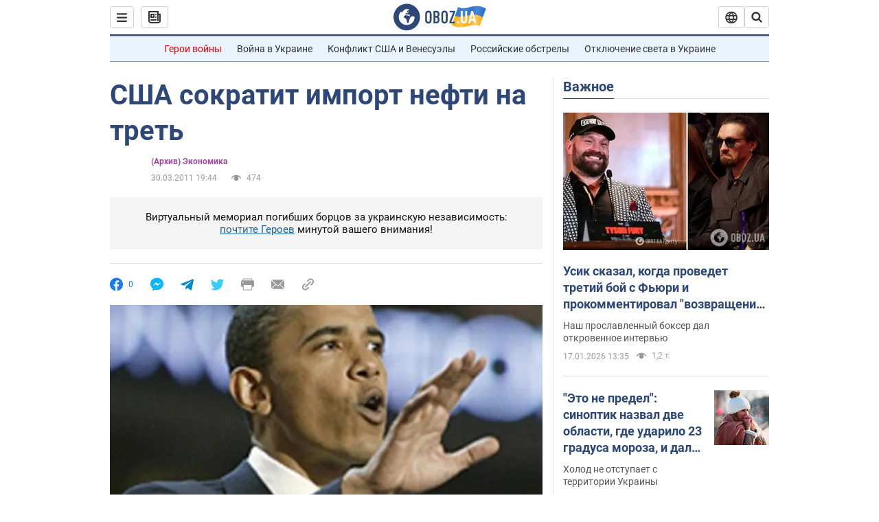

--- FILE ---
content_type: application/x-javascript; charset=utf-8
request_url: https://servicer.idealmedia.io/1418748/1?nocmp=1&sessionId=696ba4a2-08a19&sessionPage=1&sessionNumberWeek=1&sessionNumber=1&scale_metric_1=64.00&scale_metric_2=256.00&scale_metric_3=100.00&cbuster=1768662177948233189441&pvid=ac30a1df-5991-439a-929f-87a4794b7be1&implVersion=11&lct=1763555100&mp4=1&ap=1&consentStrLen=0&wlid=e16394dc-d4b2-4405-bbcb-c203c4eff8b9&uniqId=14212&niet=4g&nisd=false&evt=%5B%7B%22event%22%3A1%2C%22methods%22%3A%5B1%2C2%5D%7D%2C%7B%22event%22%3A2%2C%22methods%22%3A%5B1%2C2%5D%7D%5D&pv=5&jsv=es6&dpr=1&hashCommit=cbd500eb&apt=2011-03-30T19%3A44%3A00&tfre=4163&w=0&h=1&tl=150&tlp=1&sz=0x1&szp=1&szl=1&cxurl=https%3A%2F%2Ffinance.obozrevatel.com%2Fbusiness-and-finance%2Fssha-sokratit-import-nefti-na-tret.htm&ref=&lu=https%3A%2F%2Ffinance.obozrevatel.com%2Fbusiness-and-finance%2Fssha-sokratit-import-nefti-na-tret.htm
body_size: 866
content:
var _mgq=_mgq||[];
_mgq.push(["IdealmediaLoadGoods1418748_14212",[
["tsn.ua","11957692","1","У Львові поліціянтка з ноги напала на жінку, яка прибирала сніг","Львівська міська рада та поліція з’ясовують обставини конфлікту між поліціянткою та двірничкою","0","","","","imKdPcunG4Tya4S2qTo5IJPPNj2qew1O0r_sq8ZCiuAwTJzDlndJxZG2sYQLxm7SJP9NESf5a0MfIieRFDqB_Kldt0JdlZKDYLbkLtP-Q-U_ECn9hAlKwE66-EAg8WzY",{"i":"https://s-img.idealmedia.io/n/11957692/45x45/79x0x630x630/aHR0cDovL2ltZ2hvc3RzLmNvbS90LzUwOTE1My9mZjZkN2NlMzJkNTI1YjE3Njg2NGZhYTc1MzE0NjdmOS5qcGVn.webp?v=1768662177-eevcEcQhm_jQ6AyCcqOjXsdkYm05g9QILL_MWM7x_mk","l":"https://clck.idealmedia.io/pnews/11957692/i/1298901/pp/1/1?h=imKdPcunG4Tya4S2qTo5IJPPNj2qew1O0r_sq8ZCiuAwTJzDlndJxZG2sYQLxm7SJP9NESf5a0MfIieRFDqB_Kldt0JdlZKDYLbkLtP-Q-U_ECn9hAlKwE66-EAg8WzY&utm_campaign=obozrevatel.com&utm_source=obozrevatel.com&utm_medium=referral&rid=9bf92130-f3b5-11f0-ade6-d404e6f98490&tt=Direct&att=3&afrd=296&iv=11&ct=1&gdprApplies=0&muid=q0hVLKqlXT27&st=-300&mp4=1&h2=RGCnD2pppFaSHdacZpvmnoTb7XFiyzmF87A5iRFByjsgNjusZyjGo1rMnMT1hEiOhumDt6a8mN7o5CH77ZLjIg**","adc":[],"sdl":0,"dl":"","category":"События Украины","dbbr":0,"bbrt":0,"type":"e","media-type":"static","clicktrackers":[],"cta":"Читати далі","cdt":"","tri":"9bf93193-f3b5-11f0-ade6-d404e6f98490","crid":"11957692"}],],
{"awc":{},"dt":"desktop","ts":"","tt":"Direct","isBot":1,"h2":"RGCnD2pppFaSHdacZpvmnoTb7XFiyzmF87A5iRFByjsgNjusZyjGo1rMnMT1hEiOhumDt6a8mN7o5CH77ZLjIg**","ats":0,"rid":"9bf92130-f3b5-11f0-ade6-d404e6f98490","pvid":"ac30a1df-5991-439a-929f-87a4794b7be1","iv":11,"brid":32,"muidn":"q0hVLKqlXT27","dnt":2,"cv":2,"afrd":296,"consent":true,"adv_src_id":39175}]);
_mgqp();
